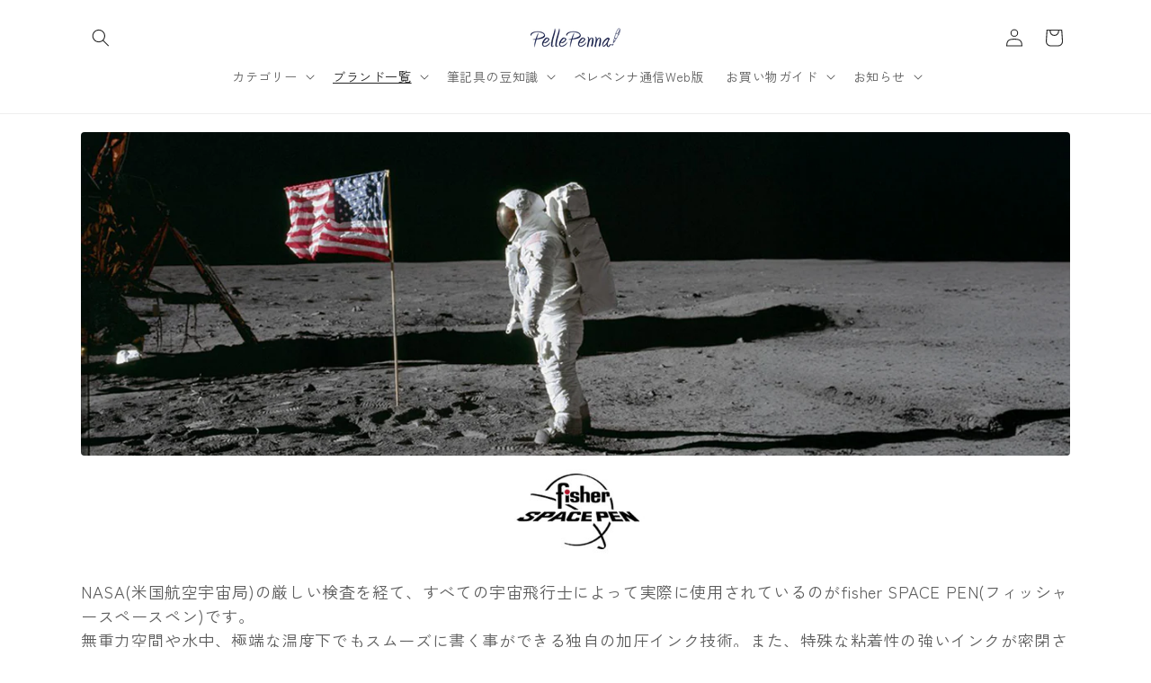

--- FILE ---
content_type: text/css
request_url: https://pellepenna-penshop.com/cdn/shop/t/78/assets/easy_points_integration.css?v=57804499038942234451765331296
body_size: 164
content:
:root{--ep-white: #fff;--ep-black: #000;--ep-red: #e53e3e;--ep-color-text: #000;--ep-color-points: #8c8c8c;--ep-font-size: 12px;--ep-spacer-1: 10px;--ep-spacer-2: 20px;--ep-spacer-3: 30px}.easy-points-hide{display:none!important}.easy-points{font-size:var(--ep-font-size);color:var(--ep-color-points)}.easy-points__account{margin-bottom:var(--ep-spacer-3)}.easy-points__account .easy-points-text__muted{font-size:80%;opacity:50%;padding-left:var(--ep-spacer-1)}.easy-points__account .easy-points-balance__container>span:first-child,.easy-points__account .easy-points-tiers__container>span:first-child{display:inline-block;min-width:100px}.easy-points-balance__container .easy-points{color:inherit;font-size:inherit}.easy-points-tiers__container strong{text-transform:uppercase}.easy-points__note-form button[name=commit]{visibility:hidden}.easy-points__note-form.easy-points__form--changed button[name=commit]{visibility:visible}.easy-points-form__container{margin-bottom:var(--ep-spacer-3)}.easy-points-form__balance{text-align:right}.easy-points-form__inner{display:flex;justify-content:flex-end}.easy-points-form__input input,.easy-points-form__discount{text-align:center;width:85px;height:100%;max-width:100%;padding:0;margin:0;margin-right:var(--ep-spacer-1)}@media only screen and (max-width: 749px){.easy-points-form__input input,.easy-points-form__discount{width:100px}}.easy-points-form__input input{-moz-appearance:textfield;-webkit-appearance:none}.easy-points-form__input input[type=number]::-webkit-inner-spin-button,.easy-points-form__input input[type=number]::-webkit-outer-spin-button{-moz-appearance:textfield;-webkit-appearance:none;margin:0}.easy-points-form__input input:disabled{color:var(--ep-black);border:none}.easy-points-form__input input.invalid{border-color:var(--ep-red);box-shadow:none}.easy-points-form__discount{display:flex;align-items:center;justify-content:center;box-sizing:border-box;color:var(--ep-black)}.easy-points-form__discount:not(.easy-points-hide)+input{display:none}.easy-points-form__container button{min-width:140px}@media only screen and (max-width: 749px){.easy-points-form__container button{width:100%;min-width:auto}}.easy-points__input-date{width:100%}.easy-points__product-points{margin-top:-8px!important}.easy-points__cart-item-points .easy-points{font-size:80%;margin:unset}.easy-points-form__balance{margin-bottom:5px}.easy-points__cart-points .easy-points{color:inherit;font-size:95%}.easy-points-button__redeem:disabled,.easy-points-button__reset:disabled{opacity:.5;cursor:progress}#checkout:disabled{opacity:.5;cursor:not-allowed}.ep-login-prompt--text{text-decoration:underline;color:var(--ep-color-text)}.ep-login-prompt--text:hover{text-decoration:underline;opacity:.7}.easy-points__note-form{display:flex;gap:10px}.ep-bd-button{margin:0!important}.ep-bd-input{border:1px solid #8a8a8a;padding:0 12px;border-radius:2px}.ep-bd-head{margin-top:30px!important}.ep-field{display:block;margin-top:2rem!important}.easy-points__cart-item-points{display:block}.easy-points__cart-points{margin-top:10px}.js-contents .totals{justify-content:space-between}.ep-button{width:100%}.ep-red-input{border:1px solid #8a8a8a;border-radius:2px}.ep-login-container{margin-bottom:10px;display:block}
/*# sourceMappingURL=/cdn/shop/t/78/assets/easy_points_integration.css.map?v=57804499038942234451765331296 */


--- FILE ---
content_type: text/javascript
request_url: https://pellepenna-penshop.com/cdn/shop/t/78/assets/easy_points.js?v=157774049765045354891765331296
body_size: 1851
content:
var SESSION_KEY="easyPoints";function getMultiplier(){if(!window.EasyPointsAppBlockData)throw new Error("missing loyalty data, make sure required liquid is rendered.");return window.EasyPointsAppBlockData.shop.multiplier*EasyPointsCore.Currency.getRate()}function formatBigNumber(int){return int.toString().replace(/\B(?=(\d{3})+(?!\d))/g,",")}function htmlRedirectInput(){var input=document.createElement("input");return input.type="text",input.setAttribute("name","html_redirect"),input.value="true",input}function buildForm(action,formId){var virtualForm=document.getElementById(formId);if(virtualForm){var inputs=Array.from(virtualForm.getElementsByTagName("input")),form=document.createElement("form");return form.method="post",form.action=action,inputs.forEach(function(input,ind){form.appendChild(input.cloneNode())}),form.appendChild(htmlRedirectInput()),form}else return null}function submitForm(form){document.body.appendChild(form),form.submit()}function getEasyPointsSession(){var easyPointsSession=sessionStorage.getItem(SESSION_KEY);return easyPointsSession?JSON.parse(easyPointsSession):{}}function setEasyPointsSession(session){sessionStorage.setItem(SESSION_KEY,JSON.stringify(session))}var EasyPointsCore={Selectors:{TARGETS:{BALANCE:'[data-loyal-target="balance"]',APPLIED_DISCOUNT:'[data-loyal-target="applied-discount"]'},REDEMPTION:{POINTS_VALUE:"#redemption-point-value",POINTS_MAX:"#redemption-max-points"}},Locale:{get(){if(EasyPointsAppBlockData&&EasyPointsAppBlockData.shop){const{locale}=EasyPointsAppBlockData.shop;return locale||"en"}return"en"}},Currency:{getFormatOptions(){if(EasyPointsAppBlockData&&EasyPointsAppBlockData.shop){var{money_format_options=null}=EasyPointsAppBlockData.shop;return money_format_options}return null},getRate:function(){return Shopify&&Shopify.currency&&Shopify.currency.rate||1},getActiveString:function(fallback="JPY"){return Shopify&&Shopify.currency&&Shopify.currency.active||fallback},format(amount,{convert=!1,multiplier=1,format=null}={}){amount=Math.round((convert?amount*EasyPointsCore.Currency.getRate():amount)*multiplier);var money=amount/100+" "+EasyPointsCore.Currency.getActiveString();return Shopify&&Shopify.formatMoney!==void 0&&(EasyPointsAppBlockData&&EasyPointsAppBlockData.shop.money_format||format)&&(money=Shopify.formatMoney(amount,format||EasyPointsAppBlockData.shop.money_format)),money}},Note:{submit(e){var btn=e.target;btn&&(btn.setAttribute("disabled",!0),btn.style.cursor="progress");var form=buildForm("/apps/loyalty/customers","easypoints-note-update");form&&fetch(form.action,{method:"post",body:new FormData(form)}).then(()=>{window.location.reload()})}},Tiers:{getNextTier:function(subtotal=0){var{rankAdvancementData}=getEasyPointsSession();if(!rankAdvancementData)throw Error("EasyPointsCore: missing tiers rank data.");var nextTier=rankAdvancementData.tiers.find(tier=>{var diff=tier.raw_amount*getMultiplier()-subtotal;return Math.max(diff,0)>0});return nextTier?{name:nextTier.name,advancementAmountRaw:nextTier.raw_amount,advancementAmountMultiplied:nextTier.raw_amount*getMultiplier()-subtotal}:null},getMaxTier:function(){var{rankAdvancementData}=getEasyPointsSession();return rankAdvancementData.tiers.sort((a,b)=>b.raw_amount-a.raw_amount)[0]}}},EasyPointsUI={Note:{showSubmit(){var form=document.getElementById("easypoints-note-update");form&&form.classList.add("easy-points__form--changed")},addValuesChangedListener(){var input=document.querySelector('#easypoints-note-update input[name="customer[easypoints_birthday]"]');input&&input.addEventListener("input",this.showSubmit)},addSubmitListener(){var noteUpdateSubmit=document.getElementById("easypoints-note-update-submit");noteUpdateSubmit&&noteUpdateSubmit.addEventListener("click",EasyPointsCore.Note.submit)}},Tiers:{render(){const{tierName,rankMaintenanceData,rankAdvancementData}=getEasyPointsSession(),formatOptions=EasyPointsCore.Currency.getFormatOptions()||{convert:!0,multiplier:100};if(tierName&&document.querySelectorAll('[data-loyal-target="tier-name"]').forEach(tierNameEl=>{tierNameEl.textContent=tierName}),rankMaintenanceData){Array.prototype.slice.call(document.querySelectorAll('[data-loyal-target="rank-maintenance-amount"]')).forEach(target=>{target.textContent=EasyPointsCore.Currency.format(rankMaintenanceData.raw_amount,formatOptions)});var rankMaintenanceDeadline;rankMaintenanceData.deadline?(rankMaintenanceDeadline=new Date(rankMaintenanceData.deadline),rankMaintenanceDeadline=rankMaintenanceDeadline.toLocaleDateString(EasyPointsCore.Locale.get())):rankMaintenanceDeadline="N/A",Array.prototype.slice.call(document.querySelectorAll('[data-loyal-target="rank-maintenance-deadline"]')).forEach(target=>{target.textContent=rankMaintenanceDeadline})}if(rankAdvancementData){var nextTier=EasyPointsCore.Tiers.getNextTier(),maxTier=EasyPointsCore.Tiers.getMaxTier();if(nextTier){Array.prototype.slice.call(document.querySelectorAll('[data-loyal-target="rank-advancement-amount"]')).forEach(target=>{target.textContent=EasyPointsCore.Currency.format(nextTier.advancementAmountRaw,formatOptions)});var rankAdvancementDeadline;rankAdvancementData.deadline?(rankAdvancementDeadline=new Date(rankAdvancementData.deadline),rankAdvancementDeadline=rankAdvancementDeadline.toLocaleDateString(EasyPointsCore.Locale.get())):rankAdvancementDeadline="N/A",Array.prototype.slice.call(document.querySelectorAll('[data-loyal-target="rank-advancement-deadline"]')).forEach(target=>{target.textContent=rankAdvancementDeadline}),Array.prototype.slice.call(document.querySelectorAll('[data-loyal-target="rank-advancement-tier-name"]')).forEach(target=>{target.textContent=nextTier.name})}else maxTier?(Array.prototype.slice.call(document.querySelectorAll('[data-loyal-target="not-max-rank"]')).forEach(target=>{target.style.display="none"}),Array.prototype.slice.call(document.querySelectorAll('[data-loyal-target="rank-advancement-tier-name"]')).forEach(target=>{target.textContent=maxTier.name}),Array.prototype.slice.call(document.querySelectorAll('[data-loyal-target="max-rank"]')).forEach(target=>{target.style.removeProperty("display")})):(Array.prototype.slice.call(document.querySelectorAll('[data-loyal-target="max-rank"]')).forEach(target=>{target.style.display="none"}),Array.prototype.slice.call(document.querySelectorAll('[data-loyal-target="not-max-rank"]')).forEach(target=>{target.style.display="none"}))}}}};function updateAllLoyaltyTargets(){EasyPointsUI.Tiers.render()}window.addEventListener("DOMContentLoaded",function(){EasyPointsUI.Note.addSubmitListener(),EasyPointsUI.Note.addValuesChangedListener(),updateAllLoyaltyTargets();var redirectUrlEle=document.body.querySelector('input[data-loyal-target="redirect_url"]');redirectUrlEle&&(redirectUrlEle.value=window.location.pathname);var custId=null;window.EasyPointsAppBlockData.customer!==null&&(custId=window.EasyPointsAppBlockData.customer.id);function staleSessionKey(session,key){return Object.keys(session).includes(key)?new Date-new Date(session[key])>3e5:!0}function fetchSession(){var easyPointsSession=getEasyPointsSession(),updatedAt=custId?"customerMetafieldUpdatedAt":"shopMetafieldUpdatedAt";if(staleSessionKey(easyPointsSession,updatedAt)){var route="/apps/loyalty/order_point_rule";custId&&(route=route+"/"+custId);var xhr=new XMLHttpRequest;xhr.open("GET",route),xhr.onload=function(){if(xhr.status===200){var resp=JSON.parse(xhr.response);easyPointsSession.customerPointRulePercentage=parseInt(resp.percentage),easyPointsSession.customerPointRulePointValue=parseInt(resp.point_value),easyPointsSession.customerPointRuleCurrencyValue=parseInt(resp.currency_value),easyPointsSession.tierName=resp.tier_name,resp.tier_maintenance_data&&(easyPointsSession.rankMaintenanceData=resp.tier_maintenance_data.maintenance_data,easyPointsSession.rankAdvancementData=resp.tier_maintenance_data.advancement_data),custId?easyPointsSession.customerMetafieldUpdatedAt=new Date:easyPointsSession.shopMetafieldUpdatedAt=new Date,setEasyPointsSession(easyPointsSession),updateAllLoyaltyTargets()}},xhr.send()}}function fetchOrderDetails(){orderIds=[];var orderDetailNodes=document.querySelectorAll("[data-loyal-order-points]"),orderDetails=Array.prototype.slice.call(orderDetailNodes);if(orderDetails.forEach(function(orderDetail){var orderEleNodes=orderDetail.querySelectorAll("[data-loyal-order-id]"),orderEles=Array.prototype.slice.call(orderEleNodes);orderEles.forEach(function(orderEle){var orderId=orderEle.getAttribute("data-loyal-order-id");orderIds.push(orderId)})}),orderIds.length>0&&custId){var params=new URLSearchParams({order_ids:orderIds}),xhr=new XMLHttpRequest;xhr.open("GET",`/apps/loyalty/customers/${custId}/orders?`+params.toString()),xhr.onload=function(){if(xhr.status===200){var resp=JSON.parse(xhr.response);orderDetails.forEach(function(orderDetail){var orderEleNodes=orderDetail.querySelectorAll("[data-loyal-order-id]"),orderEles=Array.prototype.slice.call(orderEleNodes);orderEles.forEach(function(orderEle){var orderId=orderEle.getAttribute("data-loyal-order-id"),orderData=resp.orders[orderId];orderData&&orderEle.querySelectorAll("[data-loyal-target]").forEach(function(target){var loyaltyTarget=target.getAttribute("data-loyal-target");loyaltyTarget=="awardable-points"?target.innerHTML=formatBigNumber(orderData.awardable_points):loyaltyTarget=="points-redeemed"?target.innerHTML=formatBigNumber(orderData.points_redeemed):loyaltyTarget=="points-awarded"&&(target.innerHTML=formatBigNumber(orderData.points_awarded))})})})}},xhr.send()}}function async(fn){setTimeout(function(){fn()},0)}async(fetchSession),async(fetchOrderDetails)});
//# sourceMappingURL=/cdn/shop/t/78/assets/easy_points.js.map?v=157774049765045354891765331296
